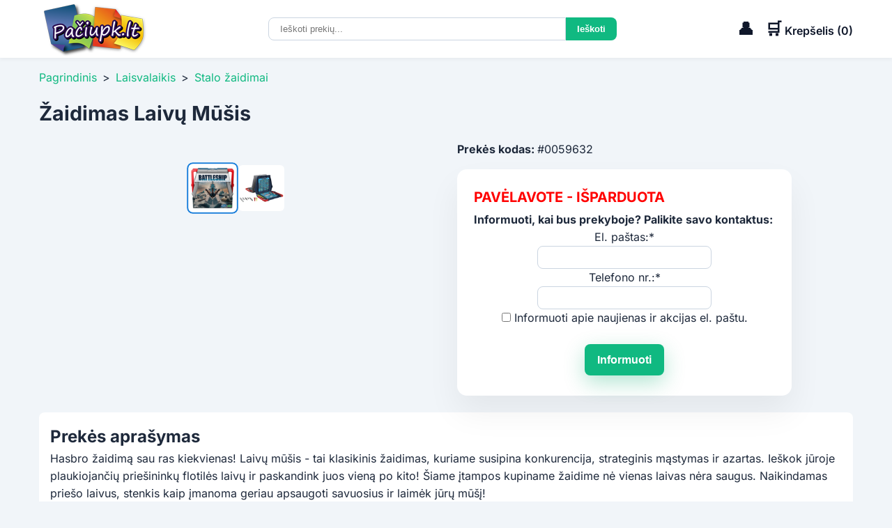

--- FILE ---
content_type: text/html; charset=utf-8
request_url: https://paciupk.lt/deals/deal-59632-zaidimas-laivu-musis
body_size: 14874
content:
<!DOCTYPE html>
<html lang="lt">
<head>
			<meta charset="utf-8">
		<meta name="viewport" content="width=device-width, initial-scale=1.0">
		<title>Žaidimas Laivų Mūšis</title>
		<meta name="description" content="Hasbro žaidimą sau ras kiekvienas! Laivų mūšis - tai klasikinis žaidimas, kuriame susipina konkurencija, strateginis mąstymas ir azartas. Ieškok jūroje plaukiojančių priešininkų flotilės laivų ir paskandink juos vieną po kito! Šiame įtampos kupiname žaidime nė vienas laivas nėra saugus. Naikindamas priešo laivus, stenkis kaip įmanoma geriau apsaugoti savuosius ir laimėk jūrų mūšį!Įspėjimas: DĖMESIO! Netinka vaikams iki 3 metų: yra smulkių detalių. Pavojus užspringti!Amžius: 7+Baterijos reikalingos:: NereikalingosBaterijos pridėtos: Baterijos nepridedamosBaterijų tipas: AA/LR6Matmenys: 25.72 x 26.67 x 5.87Svoris: 0.81">
		<link rel="stylesheet" href="/themes/p12/css/css2.css">
		<link rel="stylesheet" href="https://cdnjs.cloudflare.com/ajax/libs/font-awesome/6.4.0/css/all.min.css">
		<link rel="icon" href="/favicon.ico" type="image/x-icon">
		<link rel="image_src" href="https://paciupk.lt/storage/32000/61601/zaidimas-laivu-musis-image0-59632.jpg">
		<link rel="canonical" href="https://paciupk.lt/deals/deal-59632-zaidimas-laivu-musis">			<meta property="og:title" content="Žaidimas Laivų Mūšis">
		<meta property="og:url" content="https://paciupk.lt/deals/deal-59632-zaidimas-laivu-musis">			
		<meta property="og:image" content="https://paciupk.lt/storage/32000/61601/zaidimas-laivu-musis-image0-59632.jpg">
		<meta property="og:image:width" content="800">
		<meta property="og:image:height" content="800">
		<meta property="og:description" content="Hasbro žaidimą sau ras kiekvienas! Laivų mūšis - tai klasikinis žaidimas, kuriame susipina konkurencija, strateginis mąstymas ir azartas. Ieškok jūroje plaukiojančių priešininkų flotilės laivų ir paskandink juos vieną po kito! Šiame įtampos kupiname žaidime nė vienas laivas nėra saugus. Naikindamas priešo laivus, stenkis kaip įmanoma geriau apsaugoti savuosius ir laimėk jūrų mūšį!Įspėjimas: DĖMESIO! Netinka vaikams iki 3 metų: yra smulkių detalių. Pavojus užspringti!Amžius: 7+Baterijos reikalingos:: NereikalingosBaterijos pridėtos: Baterijos nepridedamosBaterijų tipas: AA/LR6Matmenys: 25.72 x 26.67 x 5.87Svoris: 0.81">
		<meta property="og:site_name" content="Pačiupk.lt">	
		<meta property="og:type" content="product">
		<meta property="og:image:type" content="image/jpeg">
		<meta property="og:image:alt" content="Žaidimas Laivų Mūšis">
	<meta property="fb:admins" content="100000014352318">
	<meta property="fb:app_id" content="1409033602704401">
    <meta property="og:locale" content="lt_LT">

	<meta name="google-site-verification" content="V-QIlcaobvJEPqbWnDY9oY94X1dkp-0iNTKIRAK33jc">
	<meta name="verify-paysera" content="0bf56d2bb773a2e25980e18da09bb6f4">
	<meta name="verify-webtopay" content="5db34ba48b88c166754ec9928a5568d3">
	<meta name="verify-paysera" content="abe7edd5a2f05b2cc0b17a15ebfc7d1c"><script src="/themes/p12/js/jquery-3.7.1.min.js"></script>
<style>
    :root {
      --primary: #0f172a;
      --accent: #10b981;
      --bg: #f1f5f9;
      --text: #1e293b;
      --light: #ffffff;
    }
    *, *::before, *::after {
      margin: 0;
      padding: 0;
      box-sizing: border-box;
    }
    body {
		font-family: 'Inter', sans-serif;
		background-color: var(--bg);
		color: var(--text);
		line-height: 1.6;
		overflow-y: scroll;
    }
    .contentContainer {
      max-width: 1200px;
      margin: 0 auto;
	  padding:0 1rem;
	}
	.staticPage {
		background: #FFF;
		margin: 1rem 0 1rem 0;
		padding: 1rem;
		border-radius: 8px;
	}
</style>
<style>
    header {
      background: var(--light);
      position: sticky;
      top: 0;
      z-index: 9;
      box-shadow: 0 2px 6px rgba(0,0,0,0.05);
    }
    .header-inner {
      display: flex;
      align-items: center;
      justify-content: space-between;
      padding: 0.1rem 1rem;
      position: relative;
    }
	/* END */
.logo img {
	display: block;
	max-width: 156px;
}

    /* Cart info */
    .cart-info {
		display: flex;
		align-items: center;
	}
    .cart-info a{
      color: var(--primary);
      font-weight: 600;
      cursor: pointer;
	  text-decoration:none;
    }
    .cart-icon, 
	.selfdesk-icon {
      font-size: 1.5rem;
    }
	.selfdesk-icon {
		margin-right:1rem;
    }
    /* Hamburger */
    .menu-toggle {
      display: none;
      position: relative;
      width: 24px;
      height: 24px;
      background: none;
      border: none;
      padding: 0.5rem;
      cursor: pointer;
    }
    .hamburger,
    .hamburger::before,
    .hamburger::after {
      content: "";
      position: absolute;
      left: 0;
      width: 24px;
      height: 4px;
      background: var(--text);
      transition: transform 0.3s, opacity 0.3s;
    }
    .hamburger {
      top: 50%;
      transform: translateY(-50%);
    }
    .hamburger::before {
      top: -8px;
    }
    .hamburger::after {
      top: 8px;
    }
    /* Nav */
    nav.contentNavLinks {
		display: none;
      background: var(--light);
    }
    nav.contentNavLinks .contentNavLinksDiv {
      display: flex;
      justify-content: center;
    }
    nav.contentNavLinks a {
      text-decoration: none;
      color: var(--primary);
      font-weight: 500;
      transition: color 0.3s;
      padding: 0.75rem 1rem;
    }
    nav.contentNavLinks a:hover {
      color: var(--accent);
    }
    /* Search form under nav */
    .search-cart {
		display: flex;
      justify-content: center;
    }
    .search-cart input[type="search"] {
      padding: 0.5rem 1rem;
      border: 1px solid #cbd5e1;
      border-radius: 8px 0 0 8px;
      width: 500px;
    }
    .search-cart input[type="search"]:focus {
	  border-color: var(--bs-border-color, #CED4DA) !important;
	  outline: none !important;
	  box-shadow: none !important;
	  transition: none !important;
	}
    .search-cart input[type="submit"] {
      padding: 0.5rem 1rem;
      background: var(--accent);
      color: #fff;
      border: none;
      border-radius: 0 8px 8px 0;
      cursor: pointer;
      font-weight: 600;
      transition: background 0.3s;
    }
    .search-cart input[type="submit"]:hover {
      background: #059669;
    }
	.search-cart input[type="search"]::-webkit-search-cancel-button {
	  cursor: pointer;
	}

/* IE/Edge */
.search-cart input[type="search"]::-ms-clear {
  cursor: pointer;
}
    /* Mobile menu */
    @media (max-width: 768px) {
	.logo img {
		display: block;
		max-width: 100px;
    }
      .menu-toggle {
        display: block;
      }
      nav.contentNavLinks {
        display: none;
        position: absolute;
        top: 100%;
        left: 0;
        right: 0;
        background: var(--light);
        box-shadow: 0 2px 6px rgba(0,0,0,0.1);
        z-index: 999;
      }
      nav.contentNavLinks.activeTB {
        display: block;
      }
      nav.contentNavLinks .contentNavLinksDiv {
        flex-direction: column;
        padding: 0.5rem 0;
      }
      nav.contentNavLinks a {
        padding: 0.75rem 1rem;
      }
      .menu-toggle.openTB .hamburger {
        background: transparent;
      }
      .menu-toggle.openTB .hamburger::before {
        transform: rotate(45deg) translate(6px, 6px);
      }
      .menu-toggle.openTB .hamburger::after {
        transform: rotate(-45deg) translate(5px, -5px);
      }
    }
	
	/* desktop/mobile_search */
	.desktop_search {
		display:block;
		max-width:500px;
	}
	.mobile_search {
		display:none;
	}
	/* Mobile nav */
    @media (max-width: 768px) {
		.desktop_search {
			display:none;
		}
		.mobile_search {
			margin: 0.7rem 0;
			display:block;
			width:100%;
		}
	}
	.search_desktop_result_div {
		width: 500px;
		margin-top:-1px;
		position: fixed;

	}
	.search_mobile_result_div {
		max-width: 500px;
		position: sticky;
		margin-top:-1px;
	}
	.search_desktop_result_div, .search_mobile_result_div {
		display:block;
		box-shadow: 0px 2px 5px #888888;
		z-index: 9;
		background:#FFF;
	}
	.galtai {
		background: #FFF;
		padding: 1rem;
		color: #333;
		line-height: 15px;
	}
</style>
<style>
.breadcrumb { margin: 1rem 0 0 0;}
.breadcrumb a { color: var(--accent); text-decoration: none; }
.breadcrumb span { margin: 0 0.5rem; color: var(--text); }
</style>
<style>
.lastSigns {
	display:none;
	background: #fcd118;
	border-radius:8px;
	-webkit-box-shadow: 0 0 10px rgba(252, 209, 24, 0.3);
	-moz-box-shadow: 0 0 10px rgba(252, 209, 24, 0.3);
	box-shadow: 0 10px 30px rgba(252, 209, 24, 0.3);
	border: 0px;
	margin-bottom:20px;
	width: 100%;
}
.lastSignsClose {
	cursor:pointer;
	margin:2px 2px 0 0; text-align:right;
}
.lastSignsText {
    margin: -5px 0 0 0;
    padding: 0 15px 10px 15px;
}
.lastDealSpan {
	font-size:24px; color: #41689d;
}
.product-detail { display: grid; grid-template-columns: 1fr 1fr; gap: 2rem; padding: 0 0 0.5rem 0; margin:1rem 0 0 0;}
/* images */
/* Tvirta galerija su daug miniatiūrų */
.product-images {
	/*display: block;*/
	gap: 0.5rem;
}
/* Pagrindinis vaizdas: fiksuotas santykis ir be deformacijos */
.main-image-wrapper {
	position: relative;
	width: 100%;
	aspect-ratio: 4 / 3; /* jei nori kvadratą: 1/1 */
	overflow: hidden;
	border-radius: 12px;
	background: #f5f7fa;
	cursor: zoom-in;
}
.image-main {
	position: absolute;
	inset: 0;
	width: 100%;
	height: 100%;
	object-fit: contain; /* arba cover priklausomai nuo pageidavimo */
	object-position: center;
	display: block;
	transition: opacity .25s ease;
	opacity: 0;
	background: #fff;
}
.image-main.loaded {
	opacity: 1;
}
  /* Fonas, kai atsidaro padidinta nuotrauka */
  .lightbox {
    display: none;
    position: fixed;
    z-index: 999;
    padding: 10px;
    left: 0;
    top: 0;
    width: 100%;
    height: 100%;
    background-color: rgba(0, 0, 0, 0.8);
    justify-content: center;
    align-items: center;
  }

  .lightbox img {
    max-width: 97%;
    max-height: 97%;
    border-radius: 10px;
    box-shadow: 0 0 20px rgba(255,255,255,0.2);
  }

  .lightbox.active {
    display: flex;
  }
  /* END OF Fonas, kai atsidaro padidinta nuotrauka */
.image-thumbs {
	display: flex;
	flex-wrap: wrap;				/* leidžia eiti į naują eilutę */
	gap: 8px;
	margin-top: 8px;
	justify-content: center; /* centruoja eilutes */
	overflow: visible;			/* jokio scroll bar */
}
.image-thumbs img {
	width: 70px;
	height: 70px;
	object-fit: cover;
	border-radius: 8px;
	border: 2px solid transparent;
	cursor: pointer;
	transition: transform .15s ease;
	flex: 0 0 auto;
	display: block;
}
.image-thumbs img.active {
	border-color: #1a7fdb;
	transform: scale(1.05);
}
/* END OF images */
/* atsiliepimai */
#review {
	border: 1px solid #FFF;
}
#fbline {
	padding: 3px 20px
}
.review_container img {
	height: 100px;
	min-width: 100%;
	max-width: none;
	margin: 0 -100%;
}
#review_container {
	display: table;
	width: 100%;
	text-align: center;
	margin: 10px 10px 10px 0;	 
	background:var(--bg);

}
#row {
	display: table-row;
	float:left; padding-left:15px
}
#left,
#right,
#middle {
	display: table-cell;
}
.ttt {
	height: 100px;
	display: table-cell;
	vertical-align: middle;
	text-align:left
}
/* END OF atsiliepimai */
.product_title_desktop {
	display:block;
	margin-top:1rem;
}
.product_title_mobile {
	display:none;
}
.product_title_desktop h1, 
.product_title_mobile h1 {
	font-size: 1.8rem;
}
.product-info h1 { font-size: 1.8rem; }
.price-block { margin: 0 0 1rem 0; }
.pP_price-standard { color:var(--accent); font-size: 1.75rem; }
.pP_price-new { color:var(--accent); font-size: 1.75rem; font-weight:bold; }
.pP_price-old { color:#d32f2f; font-size: 1.75rem; }
.pP_discount_size { font-size: 1.1rem; font-weight:bold; border: 1px solid #ff2f2f; background:#FFF; color: #ff2f2f; padding: 2px 5px;}	
.blink {
  animation: blinker 1s linear infinite;
}
@keyframes blinker {
  50% {
    opacity: 0;
  }
}
.itemId {font-weight:bold;}
.inStockVidus { color: #22b057; font-weight:bold}
.btn-add { padding: 0.75rem 6.5rem; background: var(--accent); color: #fff; border: none; border-radius: 8px; cursor: pointer; font-size: 1rem; }
.btn-add:hover { background: #0369a1; }
.description_start_line { width:100%; margin: 1rem 0 1rem 0; height:2px; background:#cbd5e1;}
.description {
	background: #FFF;
	padding: 1rem;
	border-radius: 8px;
	margin-bottom:2rem;
}
.description img {
  max-width: 80vw !important;
  height: auto !important;

}
ul {
	margin-right: 1.5em; padding: 0px 0px 0px 3.333em; border: 0px; vertical-align: baseline;
}
li {
	margin: 0px; padding: 0px; border: 0px; vertical-align: baseline
}
.arba {padding:2rem;}
.uzsisakykite_paskambine {line-height:normal; padding:13px 0px 0px 25px; font-weight: normal;}
.tabs { margin-top: 3rem; }
.tabs-nav { display: flex; gap: 1rem; border-bottom: 1px solid #cbd5e1; }
.tabs-nav button { background: none; border: none; padding: 0.5rem; cursor: pointer; font-weight: 500; color: var(--text); }
.tabs-nav button.active { border-bottom: 2px solid var(--accent); color: var(--accent); }
.tab-content { display: none; padding: 1rem 0; }
.tab-content.active { display: block; }
.products { display: grid; grid-template-columns: repeat(auto-fill,minmax(200px,1fr)); gap: 1rem; margin: 1rem 0; }
.product-card { border: 1px solid #e2e8f0; border-radius: 8px; overflow: hidden; text-align: center; padding: 1rem; }
.product-card img { width: 100%; height: auto; border-bottom: 1px solid #e2e8f0; margin-bottom: 0.5rem; }
.product-card h3 { font-size: 1rem; margin: 0.5rem 0; }
.product-card .price { font-weight: bold; }
@media (max-width: 768px) {
	.product_title_desktop {
		display:none;
	}
	.product_title_mobile {
		display:block;
	}
	.product-detail { grid-template-columns: 1fr; }
	.tabs-nav { flex-wrap: wrap; }
	.image-thumbs { justify-content: flex-start; }
}
 /* Ženkleliai */
.pP_badge_LabaiGreitasPristatymas {
	color: #0a86d4;
	font-size: 0.85rem;
	font-weight: 600;
	text-transform: uppercase;
	padding:0.25rem .5rem; 
	border-radius: 4px;
	pointer-events: none;	/* kad ženkliukas nekliudytų klikinti ant nuotraukos */
	border:2px solid #0a86d4;
	white-space:nowrap;
} 
.pP_badge {
	position: absolute;
	top: 10px;				/* atstumas nuo viršaus */
	left: 10px;			 /* atstumas nuo kairės (galite naudoti right jei norite dešinėje) */
	background:var(--accent);
	color: #fff;
	font-size: 0.85rem;
	font-weight: 600;
	text-transform: uppercase;
	padding:0.25rem .5rem; 
	border-radius: 4px;
	pointer-events: none;	/* kad ženkliukas nekliudytų klikinti ant nuotraukos */
	z-index: 1;
}
.pP_badge + .pP_badge { top:1rem; left:8px; margin-top:2rem; }
/* END OF Ženkleliai */
.purchase-card {
	background: white;
	max-width: 480px;
	padding: 24px;
	border-radius: 14px;
	box-shadow: 0 24px 48px rgba(0,0,0,0.06);
	display: flex;
	flex-direction: column;
	gap: 16px;
	margin-top: 1rem;
}
.purchase-actions {
	display: flex;
	flex-direction: column;
	gap: 14px;
}
.btn {
	display: inline-flex;
	align-items: center;
	justify-content: center;
	gap: 6px;
	border: none;
	cursor: pointer;
	font-size: 1rem;
	font-weight: 600;
	border-radius: var(--radius);
	padding: 14px 18px;
	transition: filter .15s ease;
	text-decoration: none;
	line-height: 1.1;
}
.btn:focus-visible {
	outline: 3px solid rgba(0,168,107,.5);
	outline-offset: 2px;
}
.btn-primary {
	background: var(--accent);
	color: white;
	box-shadow: 0 10px 30px rgba(0,168,107,0.3);
	border-radius: 8px;
}
.btn-primary:hover {
	filter: brightness(1.05);
}
.separator {
	display: flex;
	align-items: center;
	font-size: 0.85rem;
	color: var(--muted);
	margin: 0;
}
.separator:before,
.separator:after {
	content: "";
	flex: 1;
	height: 1px;
	background: #e1e4ea;
}
.separator span {
	padding: 0 10px;
	position: relative;
	white-space: nowrap;
}
.small {
	font-size: 0.9rem;
}
@media (min-width: 640px) {
	.purchase-actions {
		gap: 18px;
	}
}
.order-by-phone {
	border: 1px solid #000; /* palikęs rėmelį kaip tavo pavyzdyje */
	padding: 8px 12px;
	border-radius: 4px;
	display: inline-block;
	font-family: inherit;
	font-size: 14px;
	text-align:center;
}
.div_notifyMeWhenBecomeAvailable{
	display: inline-block;
	font-family: inherit;
	text-align:center;
}
.text_notifyMeWhenBecomeAvailable {
	margin:4px 0 0px 0;
	font-weight:bold;
}
#form_notifyMeWhenBecomeAvailable input[type="text"] {
	padding: 0.5rem 1rem;
	border: 1px solid #cbd5e1;
	border-radius: 8px;
	width: 250px;
}
#notifyMeWhenBecomeAvailablePopUpErrors {
	color: red; 
	padding-top:5px; 
	font-size:14px;
}
.call-label {
	align-items: center;
	gap: 6px;
	font-weight: 600;
	color: var(--dark-gray);
	font-size: 0.9rem;
	margin-bottom: 4px;
}
.phone-number a {
	display: inline-block;
	text-decoration: none;
	font-weight: 600;
	margin-bottom: 2px;
	color: var(--accent);
}
.working-hours {
	font-size: 0.75rem;
	color: #444;
}
.payment-delivery {
	display: flex;
	flex-direction: column;
	gap: 24px;
	margin-top: 40px;
	font-family: inherit;
}
/* Bendri stiliai blokams */
.pdBlock {
	padding: 8px;
	border-radius: 8px;
	background: #fff;
}
/* Antraštės */
.pdTitle {
	font-size: 1.1rem;
	margin-bottom: 12px;
	color: #222;
}
/* Sąrašai */
.pdList {
	list-style: none;
	padding: 0;
	margin: 0;
}
/* Ikonų rodymas */
.pdList–icons {
	display: flex;
	gap: 16px;
	align-items: center;
}
.pdList–icons img {
	display: block;
	width: 40px;
	height: auto;
}
/* Tekstinės eilutės su ikona */
.pdListText {
	display: flex;
	flex-direction: column;
	gap: 8px;
}
.pdListText li {
	display: flex;
	align-items: center;
	gap: 10px;
	font-size: 0.95rem;
	color: #555;
}
.pdListText img {
	width: 24px;
	height: auto;
}
/* youtube iframe*/
.video-container {
  position: relative;
  width: 100%;
  /* 16:9 = 9/16*100 = 56.25% */
  padding-bottom: 56.25%;
  height: 0;
  overflow: hidden;
}

.video-container iframe {
  position: absolute;
  top: 0;
  left: 0;
  width: 100%;
  height: 100%;
  border: 0;
}
/* -------------- OVERLAY -------------- */
.popup-overlay {
  position: fixed;
  inset: 0;                    /* top:0; right:0; bottom:0; left:0; */
  background: rgba(0, 0, 0, 0.5);
  display: none;               /* pagal nutylėjimą paslėpta */
  align-items: center;
  justify-content: center;
  padding: 1rem;               /* tarpai mobilėje */
  z-index: 9;
}

/* Kai aktyvuota – rodyti flex */
.popup-overlay.active {
  display: flex;
}

/* -------------- MODAL WINDOW -------------- */
.popup-window {
  background: #fff;
  border-radius: 8px;
  width: 100%;
  max-width: 730px;            /* desktop ribojimas */
  max-height: 90vh;            /* kad neperliptų ekrano */
  overflow-y: auto;
  position: relative;
  box-shadow: 0 4px 16px rgba(0,0,0,0.2);
  padding: 1rem;
}

/* -------------- CLOSE BUTTON -------------- */
.popup-close {
  position: absolute;
  top: 0.5rem;
  right: 0.5rem;
  background: none;
  border: none;
  font-size: 1.5rem;
  line-height: 1;
  cursor: pointer;
}

/* -------------- RESPONSYVUMAS -------------- */
@media (max-width: 480px) {
	.product_title_desktop {
		display:none;
	}
	.product_title_mobile {
		display:block;
	}
  .popup-window {
    padding: 1rem;
    max-width: 95%;
  }
}
</style><style>
	/* Products */
	.products-header {
		text-align: center;
		padding: 1rem 0 0 0;
	}
	.products-title {
	  font-size: 1.5rem;
	  font-weight: 600;
	  color: var(--primary);
	}
    .products {
      display: grid;
      grid-template-columns: repeat(auto-fit, minmax(260px, 1fr));
      gap: 1.5rem;
      padding: 1rem 1rem;
      max-width: 1200px;
      margin: 0 auto;
    }
	@media (max-width: 480px) {
	  .products {
		grid-template-columns: repeat(auto-fit, minmax(160px, 1fr));
		  gap: 1rem;

	  }
	}
	.red_color {
		color:red;
	}	
 /* card */	
.image-wrapper {
      position: relative;
      width: 100%;
      /* Fixed height for uniform display */
      height: 200px;
      background: linear-gradient(90deg, #f0f0f0 25%, #e2e2e2 37%, #f0f0f0 63%);
      background-size: 400% 100%;
      border-radius: 12px;
      overflow: hidden;
      animation: skeleton-loading 1.5s infinite;
}
.image-wrapper.loaded {
  background: #FFF;
  animation: none;
}
@keyframes skeleton-loading {
  0% { background-position: 200% 0; }
  100% { background-position: -200% 0; }
}
.product-img, .isparduota-img {
  position: absolute;
  top: 0;
  left: 0;
  width: 100%;
  height: 100%;
  /* Show full image without cropping */
  object-fit: contain;
  object-position: center;
  opacity: 0;
  transition: opacity 0.3s ease-in-out;
}
.product-img.loaded {
	opacity: 1;
}
	 .card { 
	 display: flex; flex-direction: column; justify-content: space-between;

  background:#fff; border-radius:12px; padding:0.5rem; box-shadow:0 2px 8px rgba(0,0,0,0.05); display:flex; align-items:center; text-align:center; transition:transform .2s,box-shadow .2s; }
    .card:hover { /*transform:translateY(-8px);*/  box-shadow:0 12px 32px rgba(0,0,0,0.08); }
    /* Ženkleliai */
    .badge { position:absolute; top:0px; left:0px; background:var(--accent); color:#fff; padding:0.25rem .5rem; border-radius:4px; font-size:.75rem; font-weight:600; z-index:1 }
    .badge + .badge { top:auto; left:0px; margin-top:2rem; }
    .inStock {color:#22b057; font-weight:bold; font-size:80%;padding:1rem 0}
.stock-icon {
  width: 16px;
  height: 16px;
}

	
	/* Kaina su nuolaida */
    .price-standard { font-size: 120%; color:var(--accent); }
    .price-new { font-size: 120%; color:var(--accent); font-weight:bold; }
    .price-old { color:#d32f2f; }
    .discount_size { font-size: 120%; color:#388e3c; font-weight:bold; border: 1px solid #ff2f2f; background:#FFF; color: #ff2f2f; padding: 2px 5px; white-space: nowrap;}
    .card > .product-img {
      width: 100%;
      border-radius: 12px;
    }
.card h3 {
  font-size: 1rem;            /* pradinis dydis */
  line-height: 1.2em;         /* tarpas tarp eilučių */
  max-height: calc(1.2em * 3); /* 3 eilutės */
  overflow: hidden;           /* nukarpys perteklių */ 
}

.card h3 a,
.card h3 :hover {
    color: inherit;

  text-decoration:none;
}
    .price {
      color: var(--accent);
      font-weight: bold;
      font-size: 1rem;
    }
    .card button {
		margin-top: auto;
      padding: 0.5rem 1rem;
      border: none;
      border-radius: 8px;
      background: var(--primary);
      color: #fff;
      cursor: pointer;
      font-weight: 600;
      transition: background 0.3s;
    }
    .card button:hover {
      background: #0c4a6e;
    }
.ypacGreitasPristatymas {
	color: #0a86d4;
	text-transform: uppercase;
	padding:0.05rem 0.5rem; 
	border-radius: 4px;
	border:2px solid #0a86d4;
}
</style>
	<style>
	.similar-products-header {
		margin:0;
		text-align:center;
	}
	</style>
<style>
    /* Footer */
    footer {
      text-align: center;
      padding: 1rem 1rem;
      background: #e2e8f0;
      font-size: 0.9rem;
      /*margin-top: 2rem;*/
    }
  .footer-bottom {
    text-align: center;
    padding: 1rem;
    background: #e2e8f0;
  }
  .footer-bottom p {
    margin: 0;
    font-size: 0.85rem;
  }
  .site-footer {
    background: #e2e8f0;
    color: var(--text);
    font-size: 0.9rem;
    line-height: 1.5;
	/*max-height:100vh;*/
  }
  .footer-grid {
    display: grid;
    grid-template-columns: repeat(auto-fit,minmax(200px,1fr));
    gap: 2rem;
    padding: 1rem 1rem;
  }
  .site-footer h4 {
    font-size: 1.1rem;
    margin-bottom: 0.75rem;
    color: var(--primary);
  }
  .footer-col ul {
    list-style: none;
  }
  .footer-col ul li {
    margin-bottom: 0.5rem;
  }
  .footer-col ul li a {
    text-decoration: none;
    color: var(--text);
    transition: color 0.2s;
  }
  .footer-col ul li a:hover {
    color: var(--accent);
  }
  .social {
    margin-top: 0.75rem;
  }
  .social a {
    margin-right: 0.5rem;
    color: var(--text);
    font-size: 1.25rem;
    transition: color 0.2s;
  }
  .social a:hover {
    color: var(--accent);
  }
</style></head>
<body>
	
<header>
    <div class="contentContainer header-inner">
      <!-- Hamburger first -->
      <button id="menu-toggle" class="menu-toggle" aria-label="Atidaryti meniu" aria-expanded="false">
        <span class="hamburger"></span>
      </button>
      <!-- Logo next -->
      <div class="logo">
		<a href="/"><img src="/themes/classic/images/logo.png" alt="Paciupk.lt logotipas" /></a>
      </div>
  
  <!-- Paieškos laukelis nav -->
  <!-- <div style="padding-bottom:1rem">Nuoroda Nuoroda Nuoroda</div> -->
    <div class="desktop_search">
		<form method="GET" action="/paieska" class="search-cart" role="search" aria-label="Prekių paieška">
		  <input autocomplete="off" type="search" name="q" 
			 id="search_desktop_input" onkeyup="search_autosuggest('desktop')" 
			placeholder="Ieškoti prekių..." value="">
		  <input type="submit" value="Ieškoti">
		</form>
		<div class="search_desktop_result_div">
			<div align="left" id="search_desktop_result" id="search_desktop_result"></div>
		</div>
	</div>
  
      <!-- Savitarna/Cart info last -->
      <div class="cart-info" aria-label="Tools">
	    <a href="/savitarna"><span class="selfdesk-icon" aria-hidden="true">👤</span></a>
        <a href="/payment/cart">
			<span class="cart-icon" aria-hidden="true">🛒</span>
			<span class="cart-text">Krepšelis (<span id="quantityCartcss">0</span>)</span>
		</a>
      </div>
    </div>

    <!-- Meniu -->
    <nav class="contentNavLinks" id="main-nav">
      <div class="contentNavLinksDiv">
        <a href="/">Pagrindinis puslapis</a>
        <a href="/savitarna">Savitarna</a>
        <a href="/pagalba">Pagalba</a>
        <a href="/kontaktai">Kontaktai</a>
        <a href="/atsiliepimai">Atsiliepimai</a>
        <a href="/page/taisykles">Taisyklės</a>
      </div>
    </nav>
</header>

  <!-- Paieškos laukelis po nav -->
  <div class="mobile_search">
	  <div class="contentContainer">
		<form method="GET" action="/paieska" class="search-cart" role="search" aria-label="Prekių paieška">
		  <input autocomplete="off" type="search" name="q" id="search_mobile_input" onkeyup="search_autosuggest('mobile')" 
				placeholder="Ieškoti prekių..." value="">
			<input type="submit" value="Ieškoti">
		</form>
	</div>
	<div class="search_mobile_result_div">
			<div align="left" id="search_mobile_result" id="search_mobile_result"></div>
		</div>
  </div>
		

<main class="contentContainer">
	<nav class="breadcrumb">
		<a href="/">Pagrindinis</a><span class="navigation-pipe">&gt;</span><a href="/c/laisvalaikis">Laisvalaikis</a><span class="navigation-pipe">&gt;</span><a href="/c/laisvalaikis/stalo-zaidimai">Stalo žaidimai</a>
	</nav>
</main>
	
		<main class="contentContainer">
			
<div style="position:fixed;z-index:2;bottom:50px; margin:0 1rem">
	
	
</div>
	<div class="product_title_desktop"><h1>Žaidimas Laivų Mūšis</h1></div>	
    <section class="product-detail">
		<div class="product-images">
			<div class="main-image-wrapper">
				
				
				
				
				
				<img src="/storage/32000/61601/zaidimas-laivu-musis-image0-59632.jpg" alt="Produktas" class="image-main" id="mainImage" alt="Žaidimas Laivų Mūšis" draggable="false" oncontextmenu="return false">
			</div>
			<div class="image-thumbs">
				<img src="/storage/32000/61601/zaidimas-laivu-musis-image0-59632.jpg" class="active" onclick="changeImage(this)" alt="Žaidimas Laivų Mūšis" draggable="false" oncontextmenu="return false" ><img src="/storage/32000/61601/zaidimas-laivu-musis-image-59632.jpg" onclick="changeImage(this)" alt="Žaidimas Laivų Mūšis" draggable="false" oncontextmenu="return false" >
			</div>
		</div>
		<div class="lightbox" id="lightbox" onclick="closeLightbox()">
		  <img id="lightbox-img" src="" alt="Padidinta nuotrauka" />
		</div>
    <div class="product-info">
		<div class="product_title_mobile"><h1>Žaidimas Laivų Mūšis</h1></div>
        <div class="price-block">
				<div><span class="itemId">Prekės kodas: </span>#0059632</div>
				<div class="purchase-card" aria-label="Pirkimo veiksmai">
					<div>
						<h2 style="COLOR: RED; margin:0; font-size:1.25rem;">PAVĖLAVOTE - IŠPARDUOTA</h2>
						<p class="text_notifyMeWhenBecomeAvailable">Informuoti, kai bus prekyboje? Palikite savo kontaktus:</p>
					</div>
					<div class="purchase-actions">
						<div class="div_notifyMeWhenBecomeAvailable">
							<form id="form_notifyMeWhenBecomeAvailable">
								<div id="greitasuzsak">
									<p class="ant">El. paštas:*</p>
									<p class="fff"><input type="text" id="notifyMeWhenBecomeAvailablePopUp_email" class="laukas" value="" autocomplete="off"></p>
								</div>
								<div id="greitasuzsak">
									<p class="ant">Telefono nr.:*</p>
									<p class="fff"><input type="text" id="notifyMeWhenBecomeAvailablePopUp_telNr" class="laukas" value="" autocomplete="off"></p>
								</div>
								<input type="hidden" id="notifyMeWhenBecomeAvailablePopUp_dealId" value="59632" disabled>
									<input type="checkbox" value="1" name="notifyMeWhenBecomeAvailablePopUp_newsletter" id="notifyMeWhenBecomeAvailablePopUp_newsletter"> 
									<label style="display: inline; float:none;" for="notifyMeWhenBecomeAvailablePopUp_newsletter">Informuoti apie naujienas ir akcijas el. paštu.
									</label><br />
									<br />
								<button class="btn btn-primary">Informuoti</button>
								<div id="notifyMeWhenBecomeAvailablePopUpErrors"></div>
							</form>	
						</div>
					</div>
				</div>
        </div>
		</div>
		</div>
    </section>
    <section class="description">
		<p><h2>Prekės aprašymas</h2>Hasbro žaidimą sau ras kiekvienas!  Laivų mūšis - tai klasikinis žaidimas, kuriame susipina konkurencija, strateginis mąstymas ir azartas. Ieškok jūroje plaukiojančių priešininkų flotilės laivų ir paskandink juos vieną po kito! Šiame įtampos kupiname žaidime nė vienas laivas nėra saugus. Naikindamas priešo laivus, stenkis kaip įmanoma geriau apsaugoti savuosius ir laimėk jūrų mūšį!<br>Įspėjimas: DĖMESIO! Netinka vaikams iki 3 metų: yra smulkių detalių. Pavojus užspringti!<br>Amžius: 7+<br>Baterijos reikalingos:: Nereikalingos<br>Baterijos pridėtos: Baterijos nepridedamos<br>Baterijų tipas: AA/LR6<br>Matmenys: 25.72 x 26.67 x 5.87<br>Svoris: 0.81<br><br /><p>Nemokama garantija: <b>24 mėn.</b></p><br /><img src="/images/ce.png" width="30"><br />CE ženklinimas yra prekės gamintojo pareiškimas, kad produktas atitinka jam taikomus Europos Komisijos direktyvų reikalavimus.</p>
		<p><br /><b>Techniniai duomenys:</b><br />Gamintojas: HASBRO GAMING <br /></p>
		<p></p>
		<p></p>
		
	</section>
		</main>
			<div class="similar-products-header">
					<h2 class="products-title">Panašios prekės</h2>
				</div>
			<section class="products" role="list">
				
			<div class="card" role="listitem">
				<div class="image-wrapper">
					<!-- Badges/Ribbons -->
					
					
					
					
					
					<a href="/deals/deal-65530-hitster-vakareliu-zaidimas">
						<img class="product-img" src="/storage/32000/67500/hitster-vakareliu-zaidimas-7.jpg" alt="Hitster Vakarėlių Žaidimas" loading="lazy">
					</a>
				</div>
				<h3 title="Hitster Vakarėlių Žaidimas">
					<a href="/deals/deal-65530-hitster-vakareliu-zaidimas" title="Hitster Vakarėlių Žaidimas">
						Hitster Vakarėlių Žaidimas
					</a>
				</h3>
				<p class="price"><span class="price-standard">30,37 €</span>
				</p><div class="inStock">✔ Prekė sandėlyje</div>
					<button aria-label="Pridėti į krepšelį" onclick="location.href='/deals/deal-65530-hitster-vakareliu-zaidimas'">Dėti į krepšelį</button>
					
			</div>
			<div class="card" role="listitem">
				<div class="image-wrapper">
					<!-- Badges/Ribbons -->
					
					
					
					
					
					<a href="/deals/deal-65527-trefl-cars-kortu-zaidimas-ratai">
						<img class="product-img" src="/storage/32000/67497/trefl-cars-kortu-zaidimas-ratai-6.png" alt="Trefl Cars Kortų Žaidimas Ratai" loading="lazy">
					</a>
				</div>
				<h3 title="Trefl Cars Kortų Žaidimas Ratai">
					<a href="/deals/deal-65527-trefl-cars-kortu-zaidimas-ratai" title="Trefl Cars Kortų Žaidimas Ratai">
						Trefl Cars Kortų Žaidimas Ratai
					</a>
				</h3>
				<p class="price">
							<div class="price-new">7,20 €</div>
							<div class="price-old">Be akcijos 8,80 €</div>
							<div class="discount_size">Sutaupote 18%</div>
						
				</p><div class="inStock">✔ Prekė sandėlyje</div>
					<button aria-label="Pridėti į krepšelį" onclick="location.href='/deals/deal-65527-trefl-cars-kortu-zaidimas-ratai'">Dėti į krepšelį</button>
					
			</div>
			<div class="card" role="listitem">
				<div class="image-wrapper">
					<!-- Badges/Ribbons -->
					
					
					
					
					
					<a href="/deals/deal-65478-zaidimu-kortos-milzines-xxl">
						<img class="product-img" src="/storage/32000/67448/zaidimu-kortos-milzines-xxl-image0-65478.jpg" alt="Žaidimų Kortos - Milžinės Xxl" loading="lazy">
					</a>
				</div>
				<h3 title="Žaidimų Kortos - Milžinės Xxl">
					<a href="/deals/deal-65478-zaidimu-kortos-milzines-xxl" title="Žaidimų Kortos - Milžinės Xxl">
						Žaidimų Kortos - Milžinės Xxl
					</a>
				</h3>
				<p class="price">
							<div class="price-new">16,78 €</div>
							<div class="price-old">Be akcijos 22,95 €</div>
							<div class="discount_size">Sutaupote 27%</div>
						
				</p><div class="inStock">✔ Prekė sandėlyje</div>
					<button aria-label="Pridėti į krepšelį" onclick="location.href='/deals/deal-65478-zaidimu-kortos-milzines-xxl'">Dėti į krepšelį</button>
					
			</div>
			<div class="card" role="listitem">
				<div class="image-wrapper">
					<!-- Badges/Ribbons -->
					
					
					
					
					
					<a href="/deals/deal-65406-trefl-spider-man-stalo-zaidimas-2-in-1-zmogus-voras">
						<img class="product-img" src="/storage/32000/67376/trefl-spider-man-stalo-zaidimas-2-in-1-zmogus-voras-image0-65406.png" alt="Trefl Spider-Man Stalo Žaidimas 2 In 1 Žmogus-Voras" loading="lazy">
					</a>
				</div>
				<h3 title="Trefl Spider-Man Stalo Žaidimas 2 In 1 Žmogus-Voras">
					<a href="/deals/deal-65406-trefl-spider-man-stalo-zaidimas-2-in-1-zmogus-voras" title="Trefl Spider-Man Stalo Žaidimas 2 In 1 Žmogus-Voras">
						Trefl Spider-Man Stalo Žaidimas 2 In 1 Žmogus-Voras
					</a>
				</h3>
				<p class="price">
							<div class="price-new">17,75 €</div>
							<div class="price-old">Be akcijos 22,22 €</div>
							<div class="discount_size">Sutaupote 20%</div>
						
				</p><div class="inStock">✔ Prekė sandėlyje</div>
					<button aria-label="Pridėti į krepšelį" onclick="location.href='/deals/deal-65406-trefl-spider-man-stalo-zaidimas-2-in-1-zmogus-voras'">Dėti į krepšelį</button>
					
			</div>
			<div class="card" role="listitem">
				<div class="image-wrapper">
					<!-- Badges/Ribbons -->
					
					
					
					
					
					<a href="/deals/deal-65399-trefl-disney-princess-stalo-zaidimas-2-in-1-princeses">
						<img class="product-img" src="/storage/32000/67369/trefl-disney-princess-stalo-zaidimas-2-in-1-princeses-image0-65399.png" alt="Trefl Disney Princess Stalo Žaidimas 2 In 1 Princesės" loading="lazy">
					</a>
				</div>
				<h3 title="Trefl Disney Princess Stalo Žaidimas 2 In 1 Princesės">
					<a href="/deals/deal-65399-trefl-disney-princess-stalo-zaidimas-2-in-1-princeses" title="Trefl Disney Princess Stalo Žaidimas 2 In 1 Princesės">
						Trefl Disney Princess Stalo Žaidimas 2 In 1 Princesės
					</a>
				</h3>
				<p class="price">
							<div class="price-new">17,75 €</div>
							<div class="price-old">Be akcijos 22,22 €</div>
							<div class="discount_size">Sutaupote 20%</div>
						
				</p><div class="inStock">✔ Prekė sandėlyje</div>
					<button aria-label="Pridėti į krepšelį" onclick="location.href='/deals/deal-65399-trefl-disney-princess-stalo-zaidimas-2-in-1-princeses'">Dėti į krepšelį</button>
					
			</div>
			<div class="card" role="listitem">
				<div class="image-wrapper">
					<!-- Badges/Ribbons -->
					
					
					
					
					
					<a href="/deals/deal-65375-trefl-disney-kortu-zaidimas-minnie-pelyte">
						<img class="product-img" src="/storage/32000/67345/trefl-disney-kortu-zaidimas-minnie-pelyte-image0-65375.png" alt="Trefl Disney Kortų Žaidimas Minnie-Pelytė" loading="lazy">
					</a>
				</div>
				<h3 title="Trefl Disney Kortų Žaidimas Minnie-Pelytė">
					<a href="/deals/deal-65375-trefl-disney-kortu-zaidimas-minnie-pelyte" title="Trefl Disney Kortų Žaidimas Minnie-Pelytė">
						Trefl Disney Kortų Žaidimas Minnie-Pelytė
					</a>
				</h3>
				<p class="price">
							<div class="price-new">7,20 €</div>
							<div class="price-old">Be akcijos 11,82 €</div>
							<div class="discount_size">Sutaupote 39%</div>
						
				</p><div class="inStock">✔ Prekė sandėlyje</div>
					<button aria-label="Pridėti į krepšelį" onclick="location.href='/deals/deal-65375-trefl-disney-kortu-zaidimas-minnie-pelyte'">Dėti į krepšelį</button>
					
			</div>
			<div class="card" role="listitem">
				<div class="image-wrapper">
					<!-- Badges/Ribbons -->
					
					
					
					
					
					<a href="/deals/deal-65354-trefl-paw-patrol-15-in-1-zaidimas-suniukai-patruliai">
						<img class="product-img" src="/storage/32000/67324/trefl-paw-patrol-15-in-1-zaidimas-suniukai-patruliai-image0-65354.jpg" alt="Trefl Paw Patrol 15 In 1 Žaidimas Šuniukai-Patruliai" loading="lazy">
					</a>
				</div>
				<h3 title="Trefl Paw Patrol 15 In 1 Žaidimas Šuniukai-Patruliai">
					<a href="/deals/deal-65354-trefl-paw-patrol-15-in-1-zaidimas-suniukai-patruliai" title="Trefl Paw Patrol 15 In 1 Žaidimas Šuniukai-Patruliai">
						Trefl Paw Patrol 15 In 1 Žaidimas Šuniukai-Patruliai
					</a>
				</h3>
				<p class="price">
							<div class="price-new">18,32 €</div>
							<div class="price-old">Be akcijos 22,93 €</div>
							<div class="discount_size">Sutaupote 20%</div>
						
				</p><div class="inStock">✔ Prekė sandėlyje</div>
					<button aria-label="Pridėti į krepšelį" onclick="location.href='/deals/deal-65354-trefl-paw-patrol-15-in-1-zaidimas-suniukai-patruliai'">Dėti į krepšelį</button>
					
			</div>
			<div class="card" role="listitem">
				<div class="image-wrapper">
					<!-- Badges/Ribbons -->
					
					
					
					
					
					<a href="/deals/deal-65350-trefl-spider-man-kortu-zaidimas-zmogus-voras">
						<img class="product-img" src="/storage/32000/67320/trefl-spider-man-kortu-zaidimas-zmogus-voras-image0-65350.png" alt="Trefl Spider-Man Kortų Žaidimas Žmogus-Voras" loading="lazy">
					</a>
				</div>
				<h3 title="Trefl Spider-Man Kortų Žaidimas Žmogus-Voras">
					<a href="/deals/deal-65350-trefl-spider-man-kortu-zaidimas-zmogus-voras" title="Trefl Spider-Man Kortų Žaidimas Žmogus-Voras">
						Trefl Spider-Man Kortų Žaidimas Žmogus-Voras
					</a>
				</h3>
				<p class="price">
							<div class="price-new">7,20 €</div>
							<div class="price-old">Be akcijos 11,82 €</div>
							<div class="discount_size">Sutaupote 39%</div>
						
				</p><div class="inStock">✔ Prekė sandėlyje</div>
					<button aria-label="Pridėti į krepšelį" onclick="location.href='/deals/deal-65350-trefl-spider-man-kortu-zaidimas-zmogus-voras'">Dėti į krepšelį</button>
					
			</div>
			<div class="card" role="listitem">
				<div class="image-wrapper">
					<!-- Badges/Ribbons -->
					
					
					
					
					
					<a href="/deals/deal-65326-trefl-gabbys-dollhouse-zaidimas-lucky-gabbys-dollhouse">
						<img class="product-img" src="/storage/32000/67296/trefl-gabbys-dollhouse-zaidimas-lucky-gabbys-dollhouse-image0-65326.jpg" alt="Trefl Gabby´s Dollhouse Žaidimas Lucky: Gabby’S Dollhouse" loading="lazy">
					</a>
				</div>
				<h3 title="Trefl Gabby´s Dollhouse Žaidimas Lucky: Gabby’S Dollhouse">
					<a href="/deals/deal-65326-trefl-gabbys-dollhouse-zaidimas-lucky-gabbys-dollhouse" title="Trefl Gabby´s Dollhouse Žaidimas Lucky: Gabby’S Dollhouse">
						Trefl Gabby´s Dollhouse Žaidimas Lucky: Gabby’S Dollhouse
					</a>
				</h3>
				<p class="price">
							<div class="price-new">21,86 €</div>
							<div class="price-old">Be akcijos 26,45 €</div>
							<div class="discount_size">Sutaupote 17%</div>
						
				</p><div class="inStock">✔ Prekė sandėlyje</div>
					<button aria-label="Pridėti į krepšelį" onclick="location.href='/deals/deal-65326-trefl-gabbys-dollhouse-zaidimas-lucky-gabbys-dollhouse'">Dėti į krepšelį</button>
					
			</div>
			<div class="card" role="listitem">
				<div class="image-wrapper">
					<!-- Badges/Ribbons -->
					
					
					
					
					
					<a href="/deals/deal-65308-trefl-zaidimas-spy-guy">
						<img class="product-img" src="/storage/32000/67278/trefl-zaidimas-spy-guy-image0-65308.png" alt="Trefl Žaidimas Spy Guy" loading="lazy">
					</a>
				</div>
				<h3 title="Trefl Žaidimas Spy Guy">
					<a href="/deals/deal-65308-trefl-zaidimas-spy-guy" title="Trefl Žaidimas Spy Guy">
						Trefl Žaidimas Spy Guy
					</a>
				</h3>
				<p class="price">
							<div class="price-new">24,78 €</div>
							<div class="price-old">Be akcijos 29,10 €</div>
							<div class="discount_size">Sutaupote 15%</div>
						
				</p><div class="inStock">✔ Prekė sandėlyje</div>
					<button aria-label="Pridėti į krepšelį" onclick="location.href='/deals/deal-65308-trefl-zaidimas-spy-guy'">Dėti į krepšelį</button>
					
			</div>
			<div class="card" role="listitem">
				<div class="image-wrapper">
					<!-- Badges/Ribbons -->
					
					
					
					
					
					<a href="/deals/deal-65304-trefl-disney-15-in-1-zaidimas">
						<img class="product-img" src="/storage/32000/67274/trefl-disney-15-in-1-zaidimas-image0-65304.png" alt="Trefl Disney 15 In 1 Žaidimas" loading="lazy">
					</a>
				</div>
				<h3 title="Trefl Disney 15 In 1 Žaidimas">
					<a href="/deals/deal-65304-trefl-disney-15-in-1-zaidimas" title="Trefl Disney 15 In 1 Žaidimas">
						Trefl Disney 15 In 1 Žaidimas
					</a>
				</h3>
				<p class="price">
							<div class="price-new">18,32 €</div>
							<div class="price-old">Be akcijos 22,93 €</div>
							<div class="discount_size">Sutaupote 20%</div>
						
				</p><div class="inStock">✔ Prekė sandėlyje</div>
					<button aria-label="Pridėti į krepšelį" onclick="location.href='/deals/deal-65304-trefl-disney-15-in-1-zaidimas'">Dėti į krepšelį</button>
					
			</div>
			<div class="card" role="listitem">
				<div class="image-wrapper">
					<!-- Badges/Ribbons -->
					
					
					
					
					
					<a href="/deals/deal-65301-trefl-disney-princess-kortu-zaidimas-princeses">
						<img class="product-img" src="/storage/32000/67271/trefl-disney-princess-kortu-zaidimas-princeses-image0-65301.png" alt="Trefl Disney Princess Kortų Žaidimas Princesės" loading="lazy">
					</a>
				</div>
				<h3 title="Trefl Disney Princess Kortų Žaidimas Princesės">
					<a href="/deals/deal-65301-trefl-disney-princess-kortu-zaidimas-princeses" title="Trefl Disney Princess Kortų Žaidimas Princesės">
						Trefl Disney Princess Kortų Žaidimas Princesės
					</a>
				</h3>
				<p class="price">
							<div class="price-new">7,20 €</div>
							<div class="price-old">Be akcijos 11,82 €</div>
							<div class="discount_size">Sutaupote 39%</div>
						
				</p><div class="inStock">✔ Prekė sandėlyje</div>
					<button aria-label="Pridėti į krepšelį" onclick="location.href='/deals/deal-65301-trefl-disney-princess-kortu-zaidimas-princeses'">Dėti į krepšelį</button>
					
			</div>
			<div class="card" role="listitem">
				<div class="image-wrapper">
					<!-- Badges/Ribbons -->
					
					
					
					
					
					<a href="/deals/deal-64835-bo-zaidimas-mokykimes-skaityti-lt">
						<img class="product-img" src="/storage/32000/66805/bo-zaidimas-mokykimes-skaityti-lt-image0-64835.jpg" alt="Bo. Žaidimas Mokykimės Skaityti, Lt" loading="lazy">
					</a>
				</div>
				<h3 title="Bo. Žaidimas Mokykimės Skaityti, Lt">
					<a href="/deals/deal-64835-bo-zaidimas-mokykimes-skaityti-lt" title="Bo. Žaidimas Mokykimės Skaityti, Lt">
						Bo. Žaidimas Mokykimės Skaityti, Lt
					</a>
				</h3>
				<p class="price">
							<div class="price-new">14,46 €</div>
							<div class="price-old">Be akcijos 19,08 €</div>
							<div class="discount_size">Sutaupote 24%</div>
						
				</p><div class="inStock">✔ Prekė sandėlyje</div>
					<button aria-label="Pridėti į krepšelį" onclick="location.href='/deals/deal-64835-bo-zaidimas-mokykimes-skaityti-lt'">Dėti į krepšelį</button>
					
			</div>
			<div class="card" role="listitem">
				<div class="image-wrapper">
					<!-- Badges/Ribbons -->
					
					
					
					
					
					<a href="/deals/deal-64832-trefl-gabbys-dollhouse-stalo-zaidimas-2-in-1">
						<img class="product-img" src="/storage/32000/66802/trefl-gabbys-dollhouse-stalo-zaidimas-2-in-1-image0-64832.png" alt="Trefl Gabby´s Dollhouse Stalo Žaidimas 2 In 1" loading="lazy">
					</a>
				</div>
				<h3 title="Trefl Gabby´s Dollhouse Stalo Žaidimas 2 In 1">
					<a href="/deals/deal-64832-trefl-gabbys-dollhouse-stalo-zaidimas-2-in-1" title="Trefl Gabby´s Dollhouse Stalo Žaidimas 2 In 1">
						Trefl Gabby´s Dollhouse Stalo Žaidimas 2 In 1
					</a>
				</h3>
				<p class="price">
							<div class="price-new">17,75 €</div>
							<div class="price-old">Be akcijos 22,22 €</div>
							<div class="discount_size">Sutaupote 20%</div>
						
				</p><div class="inStock">✔ Prekė sandėlyje</div>
					<button aria-label="Pridėti į krepšelį" onclick="location.href='/deals/deal-64832-trefl-gabbys-dollhouse-stalo-zaidimas-2-in-1'">Dėti į krepšelį</button>
					
			</div>
			<div class="card" role="listitem">
				<div class="image-wrapper">
					<!-- Badges/Ribbons -->
					
					
					
					
					
					<a href="/deals/deal-64831-tactic-zaidimas-lemon-squeaky">
						<img class="product-img" src="/storage/32000/66801/tactic-zaidimas-lemon-squeaky-image0-64831.png" alt="Tactic Žaidimas Lemon Squeaky" loading="lazy">
					</a>
				</div>
				<h3 title="Tactic Žaidimas Lemon Squeaky">
					<a href="/deals/deal-64831-tactic-zaidimas-lemon-squeaky" title="Tactic Žaidimas Lemon Squeaky">
						Tactic Žaidimas Lemon Squeaky
					</a>
				</h3>
				<p class="price">
							<div class="price-new">32,50 €</div>
							<div class="price-old">Be akcijos 37,04 €</div>
							<div class="discount_size">Sutaupote 12%</div>
						
				</p><div class="inStock">✔ Prekė sandėlyje</div>
					<button aria-label="Pridėti į krepšelį" onclick="location.href='/deals/deal-64831-tactic-zaidimas-lemon-squeaky'">Dėti į krepšelį</button>
					
			</div>
			<div class="card" role="listitem">
				<div class="image-wrapper">
					<!-- Badges/Ribbons -->
					
					
					
					
					
					<a href="/deals/deal-64830-monopoly-zaidimas-monopolis-knockout-lietuviu-k">
						<img class="product-img" src="/storage/32000/66800/monopoly-zaidimas-monopolis-knockout-lietuviu-k-image0-64830.jpg" alt="Monopoly Žaidimas Monopolis: Knockout (Lietuvių K.)" loading="lazy">
					</a>
				</div>
				<h3 title="Monopoly Žaidimas Monopolis: Knockout (Lietuvių K.)">
					<a href="/deals/deal-64830-monopoly-zaidimas-monopolis-knockout-lietuviu-k" title="Monopoly Žaidimas Monopolis: Knockout (Lietuvių K.)">
						Monopoly Žaidimas Monopolis: Knockout (Lietuvių K.)
					</a>
				</h3>
				<p class="price">
							<div class="price-new">43,97 €</div>
							<div class="price-old">Be akcijos 48,44 €</div>
							<div class="discount_size">Sutaupote 9%</div>
						
				</p><div class="inStock">✔ Prekė sandėlyje</div>
					<button aria-label="Pridėti į krepšelį" onclick="location.href='/deals/deal-64830-monopoly-zaidimas-monopolis-knockout-lietuviu-k'">Dėti į krepšelį</button>
					
			</div>
			</section>
<!-- FOOTER -->
<footer class="site-footer">
  <div class="contentContainer footer-grid">
    <!-- Apie mus -->
    <div class="footer-col">
      <h4>Apie Paciupk.lt</h4>
      <p>Esame vienas didžiausių lietuviškų e-pardavėjų nuo 2013 m. Siūlome platų prekių asortimentą ir greitą pristatymą visoje Lietuvoje.</p>
    </div>

    <!-- Naudingos nuorodos -->
    <div class="footer-col">
      <h4>Naudingos nuorodos</h4>
      <ul>
        <li><a href="/pagalba">Dažniausiai užduodami klausimai</a></li>
        <li><a href="/atsiliepimai">Atsiliepimai</a></li>
        <li><a href="/page/taisykles">Taisyklės ir sąlygos</a></li>
      </ul>
    </div>

    <!-- Pirkėjams -->
    <div class="footer-col">
      <h4>Pirkėjams</h4>
      <ul>
        <li><a href="/savitarna">Savitarna</a></li>
        <li><a href="/page/order">Užsakymo būsena</a></li>
        <li><a href="/pagalba?goTo=prekiu_pristatyma">Pristatymas</a></li>
        <li><a href="/pagalba?goTo=atsiskaitymo_galimybes">Apmokėjimas</a></li>
        <li><a href="/pagalba?goTo=prekes_grazinima">Grąžinimo politika</a></li>
      </ul>
    </div>

    <!-- Kontaktai -->
    <div class="footer-col">
      <h4>Kontaktai</h4>
      <ul>
        <li>📍 Perkūnkiemio g. 5, Vilnius</li>
        <li>✉️ <a href="mailto:labas@paciupk.lt">labas@Paciupk.lt</a></li>
        <li>📞 <a href="tel:+37069000220">+370 690 00220</a></li>
        <li>⏰ I–V 10:00–18:00</li>
      </ul>
      <div class="social">
        <a href="https://www.facebook.com/Paciupklt" aria-label="Facebook" target="_blank"><i class="fa-brands fa-facebook-f"></i></a>
        <a href="https://www.instagram.com/paciupk/" aria-label="Instagram" target="_blank"><i class="fa-brands fa-instagram"></i></a>
      </div>
    </div>
  </div>

  <!-- Apatinė juosta -->
  <div class="footer-bottom">
    <p>&copy; 2013-2026 Paciupk.lt | Visos teisės saugomos. Be sutikimo draudžiama kopijuoti ir platinti svetainės turinį.
	</p>
  </div>
</footer>
<script>
	document.addEventListener('DOMContentLoaded', () => {
		const btn = document.getElementById('menu-toggle');
		const nav = document.getElementById('main-nav');
		btn.addEventListener('click', () => {
			const openTB = btn.classList.toggle('openTB');
			nav.classList.toggle('activeTB');
			btn.setAttribute('aria-expanded', open);
        btn.setAttribute('aria-label', openTB ? 'Užverti meniu' : 'Atidaryti meniu');
     });
	});
</script>
<script>
function search_autosuggest(device) {
    var q, result_div;
	if (device === 'mobile') {
	  q = document.getElementById('search_mobile_input').value;
	  result_div = 'search_mobile_result';
	} else if (device === 'desktop') {
	  q = document.getElementById('search_desktop_input').value;
	  result_div = 'search_desktop_result';
	} else {
	  return;
	}
	if(q.length > 2){	
		$.ajax({
			type: 'GET',
			url: '/themes/p12/views/controllers/search_p12.php',
			data: {q: encodeURIComponent(q), m: device},
			success: function(result){	
			document.getElementById(result_div).innerHTML=result;
			}
		});
	} else document.getElementById(result_div).innerHTML='';
}
$('input[type=search]').on('search', function () {
	document.getElementById('search_mobile_result').innerHTML='';
	document.getElementById('search_desktop_result').innerHTML='';
});
</script>
<script type='text/javascript' src='/themes/p12/js/search-autosuggest.js'></script>
	
<script>
  // Blokuoja deš. pelės mygtuką visame puslapyje
  document.addEventListener('contextmenu', e => e.preventDefault(), true);
  // Neleidžia „drag & drop“ vaizdų
  document.addEventListener('dragstart', e => {
    if (e.target.tagName === 'IMG') e.preventDefault();
  }, true);
</script>
<style>
  .main-image-wrapper{position:relative;display:inline-block}
  .main-image-wrapper::after{
    content:'';position:absolute;inset:0; /* permatomas „dangtis“ */
  }
  img{-webkit-user-drag:none;user-select:none;}
  /* iOS „long-press“ meniu sumažinimui */
  .main-image-wrapper{-webkit-touch-callout:none}
</style>

<script type='application/ld+json'>{"@context":"https://schema.org","@type":"Product","name":"Žaidimas Laivų Mūšis","image":"https://paciupk.lt/storage/32000/61601/zaidimas-laivu-musis-image0-59632.jpg","url":"https://paciupk.lt/deals/deal-59632-zaidimas-laivu-musis","description":"Hasbro žaidimą sau ras kiekvienas! Laivų mūšis - tai klasikinis žaidimas, kuriame susipina konkurencija, strateginis mąstymas ir azartas. Ieškok jūroje plaukiojančių priešininkų flotilės laivų ir paskandink juos vieną po kito! Šiame įtampos kupiname žaidime nė vienas laivas nėra saugus. Naikindamas priešo laivus, stenkis kaip įmanoma geriau apsaugoti savuosius ir laimėk jūrų mūšį!Įspėjimas: DĖMESIO! Netinka vaikams iki 3 metų: yra smulkių detalių. Pavojus užspringti!Amžius: 7+Baterijos reikalingos:: NereikalingosBaterijos pridėtos: Baterijos nepridedamosBaterijų tipas: AA/LR6Matmenys: 25.72 x 26.67 x 5.87Svoris: 0.81","offers":{"@type":"Offer","availability":"http://schema.org/InStock","price":0.01,"priceCurrency":"EUR","itemCondition":"http://schema.org/NewCondition"}}</script>
<script>
//Fotos
  // Patikimas „deleguotas“ paspaudimas ant wrapper’io
  document.querySelector('.main-image-wrapper').addEventListener('click', function (e) {
    // jei IMG yra nuorodoje – nestabdome navigacijos vėliau
    if (e.target.closest('a')) e.preventDefault();

    const img = this.querySelector('img');
    if (!img) return;

    // currentSrc – teisingas URL kai naudojamas srcset
    const src = img.currentSrc || img.src;
    openLightbox(src);
  });

  function openLightbox(src) {
    const lb = document.getElementById('lightbox');
    const img = document.getElementById('lightbox-img');
    img.src = src;
    lb.style.display = 'flex';
  }

  function closeLightbox() {
    document.getElementById('lightbox').style.display = 'none';
  }
function changeImage(el) {
  const mainImg = document.getElementById('mainImage') || document.querySelector('.image-main');
  if (!mainImg) return;
  document.querySelectorAll('.image-thumbs img').forEach(i => i.classList.remove('active'));
  el.classList.add('active');
  mainImg.classList.remove('loaded');
  mainImg.src = el.src;
  if (el.alt) mainImg.alt = el.alt;
  mainImg.onload = () => mainImg.classList.add('loaded');
}
document.addEventListener('DOMContentLoaded', () => {
  const mainImg = document.getElementById('mainImage') || document.querySelector('.image-main');
  if (mainImg) {
    if (mainImg.complete) mainImg.classList.add('loaded');
    else mainImg.addEventListener('load', () => mainImg.classList.add('loaded'));
  }
});
//END OF fotos
//deti i krepseli
function addToCart(item, sku){
	if(item == 'variacijos') {
		var divClone = $('#addtocartdiv').clone();
		document.getElementById('addtocartdiv').innerHTML='<div style="height:45px; display: table-cell; vertical-align: middle;" align="center"><img src="/loader.gif" ></div>';
		$('#variacijos').fadeIn(300);
		$('#mask').fadeIn(300);
		$('#addtocartdiv').replaceWith(divClone);
	} else {
		//var divClone = $('#addtocartdiv').clone();
		//document.getElementById('addtocartdiv').innerHTML='<div style='height:45px; display: table-cell; vertical-align: middle;' align='center'><img src='/loader.gif' border='0'></div>';
		var id = item;
		var kiekis = 1;
		$.ajax({
			type: 'POST',
			url: '/tvs/php/ideti_i_krepseli.php',
			data: { id: id, kiekis: kiekis, sku: sku, source: 'AddToCart' }
        }).done(function(){		
			//alert('ar veikia? // nevekia google dataLayer');
			//$('#variacijos').fadeOut(800);
			/*dataLayer.push({
				event: 'AddToCart',
				ecommerce: {
					currencyCode: 'EUR',
					add: {
						products: [{
							name: 'Žaidimas Laivų Mūšis',
							id: '59632',
							price: '0.01', 
						}]
					},
				}
			})*/
			location.href='/payment/cart';
        }); 
	}
}
//END OF deti i krepseli
//informuoti kai bus prekyboje
function validateEmail(email) {
	if(email!='labas@paciupk.lt'){
		var emailReg = /^([\w-\.]+@([\w-]+\.)+[\w-]{2,4})?$/;
		return emailReg.test(email);
	} return false;
}
$(function () {
	$('#form_notifyMeWhenBecomeAvailable').bind('submit', function (event) {
		event.preventDefault();// using this page stop being refreshing
		document.getElementById('notifyMeWhenBecomeAvailablePopUpErrors').innerHTML='';
		var email = $('#notifyMeWhenBecomeAvailablePopUp_email').val();
		var telNr = $('#notifyMeWhenBecomeAvailablePopUp_telNr').val();
		var dealId = $('#notifyMeWhenBecomeAvailablePopUp_dealId').val();
		var newsletter;
        if(document.getElementById('notifyMeWhenBecomeAvailablePopUp_newsletter').checked) newsletter = 1;
		else newsletter = 0;
		if(validateEmail(email) == true && email.length>5){
			if(telNr.length>=8){
				$.ajax({
					type: 'POST',
					url: '/tvs/php/notifyMeWhenBecomeAvailable.php',
					data: { dealId: dealId, email: email, telNr: telNr, newsletter: newsletter}
				}).done(function(result){
					if(result == 'OK'){
						document.getElementById('form_notifyMeWhenBecomeAvailable').style.color='#22b057';
						document.getElementById('form_notifyMeWhenBecomeAvailable').innerHTML='<b>Kai tik bus prekyboje - informuosime.</b>';
						//document.getElementById('notifyMeWhenBecomeAvailableDiv').innerHTML='Užregistruota, kai tik bus prekyboje - informuosime.';
					} else document.getElementById('notifyMeWhenBecomeAvailablePopUpErrors').innerHTML='Klaida, bandykite dar kartą.';
				});
			} else document.getElementById('notifyMeWhenBecomeAvailablePopUpErrors').innerHTML='Įrašykite telefono numerį.';
		} else {
			document.getElementById('notifyMeWhenBecomeAvailablePopUpErrors').innerHTML='Nurodytas el. paštas yra su klaidomis, pataisykite.';
		}
	});
	//uzduoti klausima
		$('#formQuestion').bind('submit', function (event) {
			event.preventDefault();// using this page stop being refreshing 
	 
			var qdealId, qname, qemail, qphone, qcomment, qfasturl, qitem;
			var qerror = 0;
				qdealId = $('#qdealId').val();
				qname = $('#qname').val();
				qphone = $('#qphone').val();
				qemail = $('#qemail').val();
				qcomment = $('#qcomment').val();
				
				if(qname == '') { 
					document.getElementById('haveQouestionErrors').innerHTML='<div style=\'color: red; padding-top:5px; font-size:14px;\'>Parašykite savo vardą!</div>'; 
					qerror = 1
					return false;
				}
				if((qphone.length < 9) || (qemail.length < 4)) {
					document.getElementById('haveQouestionErrors').innerHTML='<div style=\'color: red; padding-top:5px; font-size:14px;\'>Parašykite savo kontaktinius duomenis!</div>'; 
					qerror = 1
					return false;
				} 				
				if(qcomment.length < 10) {
					document.getElementById('haveQouestionErrors').innerHTML='<div style=\'color: red; padding-top:5px; font-size:14px;\'>Užduokite klausimą.</div>'; 
					qerror = 1
					return false;
				} 						
				if(qerror != 0) {
					document.getElementById('haveQouestionErrors').innerHTML='<div style=\'color: red; padding-top:5px; font-size:14px;\'>Kažką parašėte neteisingai!</div>'; 
					return false;						
				} else {		
					//qfasturl = $('input#fasturl').val();
					//qitem = $('input#item').val();
					qfasturl = $('#qfasturl').val();
					qitem = $('#qitem').val();
					var rep = 'minus';
					var ip = '52.15.182.43';
					var array = { 'id':qdealId, 'rep':rep, 'name':qname, 'email':qemail, 'phone':qphone, 'comment':qcomment, 'fasturl':qfasturl, 'item':qitem, 'ip':ip};
					var str = jQuery.param(array);	
							
					$.ajax({
						type: 'GET',
						url: '/mysystem/question.php',
						data: str,
						success: function () {
							document.getElementById('haveQuestionPopDiv').innerHTML='<div align=\'center\' width=\'680px\' style=\'float:left\'>Ačiū! Jūsų klausimas išsiųstas sėkmingai!  Atsakymą į užduotą klausimą gausite <b>EL.PAŠTU.</b></div>';
							document.getElementById('havequestiondiv').innerHTML='<div class=\'rating_w\' align=\'center\'>Dėkojame už įvertinimą :)</div>';
						}
					});
							
				}
		});
});
//END OF informuoti kai bus prekyboje
//audioSong
//window.addEventListener('scroll', unlockAudio, { passive: true });
//END OF audioSong
  </script>

<script>
document.addEventListener("DOMContentLoaded", () => {
	const MIN_FONT_SIZE_PX = 12;  // minimalus font-size (px)
	const STEP = 1;               // mažinimo žingsnis (px)
	document.querySelectorAll(".card h3").forEach(h3 => {
		// gauname computed stilių
		const style = window.getComputedStyle(h3);
		let fontSize = parseFloat(style.fontSize);
		// tikriname, ar apkarpyta (scrollHeight > clientHeight)
		while (h3.scrollHeight > h3.clientHeight && fontSize > MIN_FONT_SIZE_PX) {
		  fontSize -= STEP;
		  h3.style.fontSize = fontSize + "px";
		}
	});
});
document.querySelectorAll(".product-img").forEach(img => {
	const wrapper = img.closest(".image-wrapper");
	const onLoad = () => {
		img.classList.add("loaded");
		wrapper && wrapper.classList.add("loaded");
	};
	if(img.complete) {
		onLoad();
	} else {
		img.addEventListener("load", onLoad);
	}
});
</script>
		<meta name="facebook-domain-verification" content="aauf3nawr1emd5akgxbttnhm46rftm" />
		<noscript><img height="1" width="1" style="display:none" src="https://www.facebook.com/tr?id=1509843089257562&ev=PageView&noscript=1" /></noscript>
		
<!-- Google tag (gtag.js) -->
<script async src='https://www.googletagmanager.com/gtag/js?id=G-XBTDCZ4E6G'></script>
<script>
  window.dataLayer = window.dataLayer || [];
  function gtag(){dataLayer.push(arguments);}
  gtag('js', new Date());

  gtag('config', 'G-XBTDCZ4E6G');
</script>
	
<!-- Google Tag Manager -->
<script>(function(w,d,s,l,i){w[l]=w[l]||[];w[l].push({'gtm.start':
new Date().getTime(),event:'gtm.js'});var f=d.getElementsByTagName(s)[0],
j=d.createElement(s),dl=l!='dataLayer'?'&l='+l:'';j.async=true;j.src=
'https://www.googletagmanager.com/gtm.js?id='+i+dl;f.parentNode.insertBefore(j,f);
})(window,document,'script','dataLayer','GTM-WJ5ZT7K');</script>
<!-- End Google Tag Manager -->
<!-- Google Tag Manager (noscript) -->
<noscript><iframe src='https://www.googletagmanager.com/ns.html?id=GTM-WJ5ZT7K' height='0' width='0' style='display:none;visibility:hidden'></iframe></noscript>
<!-- End Google Tag Manager (noscript) -->
		  
</body>
</html>